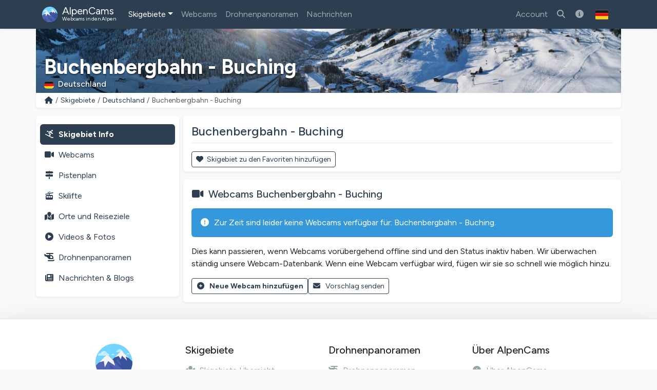

--- FILE ---
content_type: text/html; charset=utf-8
request_url: https://alpencams.de/skigebiete/1/deutschland/185/buchenbergbahn-buching
body_size: 10098
content:

<!doctype html>
<html lang="de" dir="ltr">
<head>
    <meta charset="utf-8">
    <meta name="viewport" content="width=device-width, initial-scale=1">
    <title>Buchenbergbahn - Buching | Skigebiet Info</title>
    <meta name="description" content="Buchenbergbahn - Buching (Deutschland): Skipisten, Webcams, Pistenpläne/Lifte &amp; Schneebedingungen!">
    <meta name="author" content="AlpenCams, 2011 - 2026">
    <meta name="robots" content="all">
    <link rel="canonical" href="https://alpencams.de/skigebiete/1/deutschland/185/buchenbergbahn-buching">
    <!-- Languages -->
        <link rel="alternate" hreflang="en" href="https://alpencams.com/skiresorts/1/germany/185/buchenbergbahn-buching">    <link rel="alternate" hreflang="nl" href="https://alpencams.nl/skigebieden/1/duitsland/185/buchenbergbahn-buching">    <link rel="alternate" hreflang="de" href="https://alpencams.de/skigebiete/1/deutschland/185/buchenbergbahn-buching">    <link rel="alternate" hreflang="de-AT" href="https://alpencams.at/skigebiete/1/deutschland/185/buchenbergbahn-buching">    <link rel="alternate" hreflang="de-CH" href="https://alpencams.ch/skigebiete/1/deutschland/185/buchenbergbahn-buching">    <link rel="alternate" hreflang="fr" href="https://alpencams.fr/domaines-skiables/1/allemagne/185/buchenbergbahn-buching">    <link rel="alternate" hreflang="it" href="https://alpencams.it/aree-sciistiche/1/germania/185/buchenbergbahn-buching">    <link rel="alternate" hreflang="x-default" href="https://alpencams.com/skiresorts/1/germany/185/buchenbergbahn-buching">
        <!-- Preconnect -->
    <link rel="preconnect" href="https://cdn.alpencams.net">
    <link rel="preconnect" href="https://analytics.alpencams.net">

    <!-- Fonts -->
        
    <style >/* latin-ext */
@font-face {
  font-family: 'Figtree';
  font-style: italic;
  font-weight: 300 900;
  font-display: swap;
  src: url(/fonts/3d643187c5/sfigtreev6-xmu-huzqdcfdgfmm4gnaa5o7cqcs8-2.woff2) format('woff2');
  unicode-range: U+0100-02BA, U+02BD-02C5, U+02C7-02CC, U+02CE-02D7, U+02DD-02FF, U+0304, U+0308, U+0329, U+1D00-1DBF, U+1E00-1E9F, U+1EF2-1EFF, U+2020, U+20A0-20AB, U+20AD-20C0, U+2113, U+2C60-2C7F, U+A720-A7FF;
}
/* latin */
@font-face {
  font-family: 'Figtree';
  font-style: italic;
  font-weight: 300 900;
  font-display: swap;
  src: url(/fonts/3d643187c5/sfigtreev6-xmu-huzqdcfdgfmm4gnd65o7cqcsw.woff2) format('woff2');
  unicode-range: U+0000-00FF, U+0131, U+0152-0153, U+02BB-02BC, U+02C6, U+02DA, U+02DC, U+0304, U+0308, U+0329, U+2000-206F, U+20AC, U+2122, U+2191, U+2193, U+2212, U+2215, U+FEFF, U+FFFD;
}
/* latin-ext */
@font-face {
  font-family: 'Figtree';
  font-style: normal;
  font-weight: 300 900;
  font-display: swap;
  src: url(/fonts/3d643187c5/sfigtreev6-xms-huzqdcfdgfmm4q9darvziissg.woff2) format('woff2');
  unicode-range: U+0100-02BA, U+02BD-02C5, U+02C7-02CC, U+02CE-02D7, U+02DD-02FF, U+0304, U+0308, U+0329, U+1D00-1DBF, U+1E00-1E9F, U+1EF2-1EFF, U+2020, U+20A0-20AB, U+20AD-20C0, U+2113, U+2C60-2C7F, U+A720-A7FF;
}
/* latin */
@font-face {
  font-family: 'Figtree';
  font-style: normal;
  font-weight: 300 900;
  font-display: swap;
  src: url(/fonts/3d643187c5/sfigtreev6-xms-huzqdcfdgfmm4s9darvzig.woff2) format('woff2');
  unicode-range: U+0000-00FF, U+0131, U+0152-0153, U+02BB-02BC, U+02C6, U+02DA, U+02DC, U+0304, U+0308, U+0329, U+2000-206F, U+20AC, U+2122, U+2191, U+2193, U+2212, U+2215, U+FEFF, U+FFFD;
}
</style>
    <!-- Assets -->
    <link rel="preload" as="style" href="https://alpencams.de/build/assets/alpencams-DO4gFYUm.css" /><link rel="modulepreload" as="script" href="https://alpencams.de/build/assets/alpencams-B4xgO9Vp.js" /><link rel="stylesheet" href="https://alpencams.de/build/assets/alpencams-DO4gFYUm.css" data-navigate-track="reload" /><script type="module" src="https://alpencams.de/build/assets/alpencams-B4xgO9Vp.js" data-navigate-track="reload"></script>
    
    <link rel="stylesheet" href="https://alpencams.de/fonts/weather-icons/css/weather-icons.min.css?v=133722122021"
          media="print" onload="this.media='all'; this.onload=null;">
    
    <!-- Theme / Favicon -->
    <link rel="apple-touch-icon" sizes="180x180" href="https://alpencams.de/apple-touch-icon.png?v=1337">
    <link rel="icon" type="image/png" sizes="32x32" href="https://alpencams.de/favicon-32x32.png?v=1337">
    <link rel="icon" type="image/png" sizes="16x16" href="https://alpencams.de/favicon-16x16.png?v=1337">
    <link rel="manifest" href="https://alpencams.de/site.webmanifest?v=1337">
    <link rel="shortcut icon" href="https://alpencams.de/favicon.ico?v=1337">
    <meta name="apple-mobile-web-app-title" content="AlpenCams">
    <meta name="application-name" content="AlpenCams">
    <meta name="msapplication-TileColor" content="#2d89ef">
    <meta name="theme-color" content="#2c3e50">
    <!-- Verification -->
    <meta name="msvalidate.01" content="8FD3195D9D0DDA5FCDF804632B41970F">
    <meta name="google-site-verification" content="jdf-SP-F1uXFDiQ5OwhHJKlB4ZgmPAkIDVt1T5Rj_jQ">
    <!-- Open Graph -->
    <meta property="og:title" content="Buchenbergbahn - Buching | Skigebiet Info">
    <meta property="og:description" content="Buchenbergbahn - Buching (Deutschland): Skipisten, Webcams, Pistenpläne/Lifte &amp; Schneebedingungen!">
    <meta property="og:site_name" content="AlpenCams">
    <meta property="og:locale" content="de">
    <meta property="og:type" content="website">
    <meta property="og:url" content="https://alpencams.de/skigebiete/1/deutschland/185/buchenbergbahn-buching">
    <meta property="og:image" content="https://alpencams.de/images/og_sharing_default.jpg">
    <meta property="og:image:width" content="1200">
    <meta property="og:image:height" content="630">
    <meta property="og:image:alt" content="Buchenbergbahn - Buching | Skigebiet Info">
    <meta name="twitter:card" content="summary_large_image">
    <meta name="twitter:site" content="@alpencams">
    <meta name="twitter:creator" content="@alpencams">

    
    <!-- Matomo -->
<script type="text/javascript">
    var _paq = _paq || [];
        _paq.push(["setDocumentTitle", document.domain + "/" + document.title]);
    _paq.push(["setDomains", ["*.alpencams.com","*.alpencams.at","*.alpencams.ch","*.alpencams.de","*.alpencams.fr","*.alpencams.nl","*.alpencams.it"]]);
    _paq.push(["enableCrossDomainLinking"]);
    _paq.push(['enableHeartBeatTimer']);
        _paq.push(['trackPageView']);
        _paq.push(['enableLinkTracking']);
    (function() {
        var u="https://analytics.alpencams.net/";
        _paq.push(['setTrackerUrl', u+'matomo.php']);
        _paq.push(['setSiteId', '1']);
        _paq.push(['setSecureCookie', true]);
        var d=document, g=d.createElement('script'), s=d.getElementsByTagName('script')[0];
        g.type='text/javascript'; g.async=true; g.defer=true; g.src=u+'matomo.js'; s.parentNode.insertBefore(g,s);
    })();
    </script>
<!-- End Matomo Code -->
    
    
    <!-- Livewire Styles --><style >[wire\:loading][wire\:loading], [wire\:loading\.delay][wire\:loading\.delay], [wire\:loading\.inline-block][wire\:loading\.inline-block], [wire\:loading\.inline][wire\:loading\.inline], [wire\:loading\.block][wire\:loading\.block], [wire\:loading\.flex][wire\:loading\.flex], [wire\:loading\.table][wire\:loading\.table], [wire\:loading\.grid][wire\:loading\.grid], [wire\:loading\.inline-flex][wire\:loading\.inline-flex] {display: none;}[wire\:loading\.delay\.none][wire\:loading\.delay\.none], [wire\:loading\.delay\.shortest][wire\:loading\.delay\.shortest], [wire\:loading\.delay\.shorter][wire\:loading\.delay\.shorter], [wire\:loading\.delay\.short][wire\:loading\.delay\.short], [wire\:loading\.delay\.default][wire\:loading\.delay\.default], [wire\:loading\.delay\.long][wire\:loading\.delay\.long], [wire\:loading\.delay\.longer][wire\:loading\.delay\.longer], [wire\:loading\.delay\.longest][wire\:loading\.delay\.longest] {display: none;}[wire\:offline][wire\:offline] {display: none;}[wire\:dirty]:not(textarea):not(input):not(select) {display: none;}:root {--livewire-progress-bar-color: #2299dd;}[x-cloak] {display: none !important;}[wire\:cloak] {display: none !important;}dialog#livewire-error::backdrop {background-color: rgba(0, 0, 0, .6);}</style>
</head>
<body class="bg-light">

<header>

    <!-- Change Language Modal -->
<div class="modal fade" id="languageSelection" tabindex="-1">
    <div class="modal-dialog modal-dialog-centered modal-lg">
        <div class="modal-content">
            <div class="modal-header">
                <h5 class="modal-title text-primary">Sprache und Region ändern</h5>
                <button type="button" class="btn-close" data-bs-dismiss="modal"></button>
            </div>
            <div class="modal-body">
                <p>Wählen Sie Ihre Sprache / Region für das beste Erlebnis auf der Website.</p>
                <div class="list-group">
                    <!-- Change Language: NL -->
                    <a href="https://alpencams.nl/skigebieden/1/duitsland/185/buchenbergbahn-buching" class="list-group-item list-group-item-action" title="Nederlands">
                        <img src="https://alpencams.de/images/flags/nl.svg" width="21" height="15" class="rounded me-2" alt="Nederlands" title="Nederlands">Nederlands
                    </a>
                    <!-- Change Language: DE (DE) -->
                    <a href="https://alpencams.de/skigebiete/1/deutschland/185/buchenbergbahn-buching" class="list-group-item list-group-item-action active" title="Deutsch - Deutschland">
                        <img src="https://alpencams.de/images/flags/de.svg" width="21" height="15" class="rounded me-2" alt="Deutsch - Deutschland" title="Deutsch - Deutschland">Deutsch - Deutschland
                    </a>
                    <!-- Change Language: DE (AT) -->
                    <a href="https://alpencams.at/skigebiete/1/deutschland/185/buchenbergbahn-buching" class="list-group-item list-group-item-action" title="Deutsch - Österreich">
                        <img src="https://alpencams.de/images/flags/at.svg" width="21" height="15" class="rounded me-2" alt="Deutsch - Österreich" title="Deutsch - Österreich">Deutsch - Österreich
                    </a>
                    <!-- Change Language: DE (CH) -->
                    <a href="https://alpencams.ch/skigebiete/1/deutschland/185/buchenbergbahn-buching" class="list-group-item list-group-item-action" title="Deutsch - Schweiz">
                        <img src="https://alpencams.de/images/flags/ch.svg" width="21" height="15" class="rounded me-2" alt="Deutsch - Schweiz" title="Deutsch - Schweiz">Deutsch - Schweiz
                    </a>
                    <!-- Change Language: EN -->
                    <a href="https://alpencams.com/skiresorts/1/germany/185/buchenbergbahn-buching" class="list-group-item list-group-item-action" title="English">
                        <img src="https://alpencams.de/images/flags/en.svg" width="21" height="15" class="rounded me-2" alt="English" title="English">English
                    </a>
                    <!-- Change Language: FR -->
                    <a href="https://alpencams.fr/domaines-skiables/1/allemagne/185/buchenbergbahn-buching" class="list-group-item list-group-item-action" title="Français">
                        <img src="https://alpencams.de/images/flags/fr.svg" width="21" height="15" class="rounded me-2" alt="Français" title="Français">Français
                    </a>
                    <!-- Change Language: IT -->
                    <a href="https://alpencams.it/aree-sciistiche/1/germania/185/buchenbergbahn-buching" class="list-group-item list-group-item-action" title="Italiano">
                        <img src="https://alpencams.de/images/flags/it.svg" width="21" height="15" class="rounded me-2" alt="Italiano" title="Italiano">Italiano
                    </a>
                </div>
            </div>
            <div class="modal-footer">
                <button type="button" class="btn btn-sm btn-outline-primary" data-bs-dismiss="modal"><i class="fas fa-fw fa-times-circle me-2"></i>Schließen</button>
            </div>
        </div>
    </div>
</div>
    <!-- Navbar Main -->
    <nav class="navbar navbar-expand-xl navbar-dark shadow-sm bg-primary">
        <div class="container">
            <!-- Navbar App Logo -->
            <a class="navbar-brand" href="https://alpencams.de">
                <img src="https://alpencams.de/images/alpencams_logo.svg" width="30" height="30" class="d-inline-block align-top me-1" alt="AlpenCams Logo" title="AlpenCams Logo">
                <span class="d-inline-block align-bottom">AlpenCams<br /><small>Webcams in den Alpen</small></span>
            </a>

            <div class="d-flex justify-content-end">
                <a href="https://alpencams.de/suche-webcams-skigebiete" title="Suchen" class="navbar-toggler px-2 py-2 border-0"><i class="fas fa-fw fa-search"></i></a>
                                <a href="https://alpencams.de/login" title="Favoriten" class="navbar-toggler px-2 py-2 border-0"><i class="fas fa-fw fa-heart"></i></a>
                <a href="https://alpencams.de/login" title="Besuchte Skigebiete" class="navbar-toggler px-2 py-2 border-0"><i class="fas fa-fw fa-user-circle"></i></a>
                                                <button class="navbar-toggler px-2 py-2 border-0" type="button" title="Menü anzeigen" data-bs-toggle="offcanvas" data-bs-target="#navbarOffcanvas" aria-controls="navbarOffcanvas" aria-expanded="false" aria-label="Menü anzeigen" onclick="_paq.push(['trackEvent', 'Menu', 'Offcanvas', 'Open']);">
                    <i class="fas fa-fw fa-bars" aria-hidden="true"></i>
                </button>
            </div>
            <!-- Navbar Content -->
            <div class="offcanvas offcanvas-end bg-primary" tabindex="-1" id="navbarOffcanvas">
                <div class="offcanvas-header">
                    <h5 class="text-white mb-0">Hauptmenü</h5>
                    <button type="button" class="btn-close btn-close-white text-reset opacity-100" data-bs-dismiss="offcanvas" aria-label="Schließen" onclick="_paq.push(['trackEvent', 'Menu', 'Offcanvas', 'Close']);"></button>
                </div>
                <div class="offcanvas-body pt-0">
                    <!-- Search (only mobile) -->
                    <form class="d-block mt-1 mb-3 d-xl-none" method="get" action="https://alpencams.de/suche-webcams-skigebiete/all/ergebnisse">
                        <div class="input-group">
                            <input class="form-control" name="search_keywords" id="search_keywords" type="text" value="" placeholder="Suche nach Skigebieten &amp; Webcams" required>
                            <button type="submit" class="btn btn-outline-light">
                                <i class="fas fa-fw fa-search"></i>
                            </button>
                        </div>
                    </form>
                    <!-- Menu -->
                    <!-- Navbar Left -->
                    <ul class="navbar-nav me-auto">
                        <!-- Skiresorts & Countries (Dropdown) -->
                        <li class="nav-item dropdown active">
                            <a href="#" id="navbarDropdownSkiresorts" class="nav-link dropdown-toggle" title="Skigebiete" data-bs-toggle="dropdown" aria-expanded="false"><i class="fas fa-fw fa-skiing d-xl-none me-2"></i>Skigebiete</a>
                            <ul class="dropdown-menu shadow-lg" aria-labelledby="navbarDropdownSkiresorts">
                                <li><a href="https://alpencams.de/skigebiete" class="dropdown-item" title="Skigebiete Übersicht"><i class="fas fa-fw fa-map-marked me-2"></i>Skigebiete Übersicht</a></li>
                                <li><a href="https://alpencams.de/skigebiete/karte" class="dropdown-item mb-xl-3" title="Karte"><i class="fas fa-fw fa-map-marker-alt me-2"></i>Karte</a></li>
                                <li><a href="https://alpencams.de/skigebiete/1/deutschland" class="dropdown-item active" title="Skigebiete Deutschland"><img src="https://alpencams.de/images/flags/de.svg" width="21" height="15" class="me-2 rounded" title="Deutschland" alt="Deutschland">Skigebiete Deutschland</a></li>
                                <li><a href="https://alpencams.de/skigebiete/2/osterreich" class="dropdown-item" title="Skigebiete Österreich"><img src="https://alpencams.de/images/flags/at.svg" width="21" height="15" class="me-2 rounded" title="Österreich" alt="Österreich">Skigebiete Österreich</a></li>
                                <li><a href="https://alpencams.de/skigebiete/3/frankreich" class="dropdown-item" title="Skigebiete Frankreich"><img src="https://alpencams.de/images/flags/fr.svg" width="21" height="15" class="me-2 rounded" title="Frankreich" alt="Frankreich">Skigebiete Frankreich</a></li>
                                <li><a href="https://alpencams.de/skigebiete/4/schweiz" class="dropdown-item" title="Skigebiete Schweiz"><img src="https://alpencams.de/images/flags/ch.svg" width="21" height="15" class="me-2 rounded" title="Schweiz" alt="Schweiz">Skigebiete Schweiz</a></li>
                                <li><a href="https://alpencams.de/skigebiete/5/italien" class="dropdown-item" title="Skigebiete Italien"><img src="https://alpencams.de/images/flags/it.svg" width="21" height="15" class="me-2 rounded" title="Italien" alt="Italien">Skigebiete Italien</a></li>
                                <li><a href="https://alpencams.de/skigebiete/6/liechtenstein" class="dropdown-item" title="Skigebiete Liechtenstein"><img src="https://alpencams.de/images/flags/li.svg" width="21" height="15" class="me-2 rounded" title="Liechtenstein" alt="Liechtenstein">Skigebiete Liechtenstein</a></li>
                                <li><a href="https://alpencams.de/skigebiete/7/slowenien" class="dropdown-item" title="Skigebiete Slowenien"><img src="https://alpencams.de/images/flags/si.svg" width="21" height="15" class="me-2 rounded" title="Slowenien" alt="Slowenien">Skigebiete Slowenien</a></li>
                            </ul>
                        </li>
                        <!-- Webcams (Dropdown) -->
                        <li class="nav-item">
                            <a href="https://alpencams.de/webcams" class="nav-link" title="Webcams" aria-expanded="false"><i class="fas fa-fw fa-video-camera d-xl-none me-2"></i>Webcams</a>
                        </li>
                        <!-- Drone Panoramas -->
                        <li class="nav-item">
                            <a href="https://alpencams.de/interaktive-drohnen-panoramen" class="nav-link" title="Drohnenpanoramen"><i class="fas fa-fw fa-helicopter d-xl-none me-2"></i>Drohnenpanoramen</a>
                        </li>












                        <!-- News & Blogs -->
                        <li class="nav-item">
                            <a href="https://alpencams.de/nachrichten" class="nav-link" title="Nachrichten"><i class="fas fa-fw fa-newspaper d-xl-none me-2"></i>Nachrichten</a>
                        </li>
                        <!-- About AlpenCams -->
                        <li class="nav-item d-xl-none">
                            <a href="https://alpencams.de/informationen-zu-alpencams" class="nav-link" title="Über AlpenCams"><i class="fas fa-fw fa-info-circle d-xl-none me-2"></i>Über AlpenCams</a>
                        </li>
                    </ul>

                    <!-- Navbar Right -->
                    <ul class="navbar-nav ml-xl-auto">

                        
                        <li class="nav-item">
                            <a href="https://alpencams.de/login" class="nav-link" title="Account"><i class="fas fa-fw fa-user d-xl-none me-2"></i>Account</a>
                        </li>

                                                
                        <li class="nav-item d-none d-xl-block">
                            <a href="https://alpencams.de/suche-webcams-skigebiete" class="nav-link" title="Suche nach Skigebieten &amp; Webcams"><i class="fas fa-fw fa-search"></i></a>
                        </li>

                        <!-- About AlpenCams -->
                        <li class="nav-item d-none d-xl-block">
                            <a href="https://alpencams.de/informationen-zu-alpencams" class="nav-link" title="Über AlpenCams"><i class="fas fa-fw fa-info-circle"></i></a>
                        </li>

                        <!-- Language Selection -->
                        <li class="nav-item">
                            <button type="button" class="btn d-none d-xl-block" id="languageDropdown" role="button" data-bs-toggle="modal" data-bs-target="#languageSelection">
                                <img src="https://alpencams.de/images/flags/de.svg" class="rounded" width="25" height="25" alt="Deutsch - Deutschland" title="Deutsch - Deutschland">
                            </button>
                        </li>
                    </ul>

                </div>
                <div class="d-grid px-3 mt-2 mb-2 d-block d-xl-none">
                    <!-- Socials & Language -->
                    <div class="d-flex gap-4 px-2 d-xl-none">
                        <!-- YouTube -->
                        <a href="https://www.youtube.com/@alpencams/videos" target="_blank" title="AlpenCams YouTube" rel="noreferrer noopener" onclick="_paq.push(['trackEvent', 'Social', 'Open Social Channel', 'YouTube']);">
                            <img src="https://alpencams.de/images/youtube.svg" loading="lazy" width="20" height="20" title="AlpenCams YouTube" alt="AlpenCams YouTube">
                        </a>
                        <!-- Bluesky -->
                        <a href="https://bsky.app/profile/alpencams.com" target="_blank" title="AlpenCams Bluesky" rel="noreferrer noopener" onclick="_paq.push(['trackEvent', 'Social', 'Open Social Channel', 'Bluesky']);">
                            <img src="https://alpencams.de/images/bluesky.svg" loading="lazy" width="20" height="20" title="AlpenCams Bluesky" alt="AlpenCams Bluesky">
                        </a>
                        <!-- Instagram -->
                        <a href="https://instagram.com/alpencams" target="_blank" title="AlpenCams Instagram" rel="noreferrer noopener" onclick="_paq.push(['trackEvent', 'Social', 'Open Social Channel', 'Instagram']);">
                            <img src="https://alpencams.de/images/instagram.svg" loading="lazy" width="20" height="20" title="AlpenCams Instagram" alt="AlpenCams Instagram">
                        </a>
                        <!-- Facebook -->
                        <a href="https://facebook.com/alpencams" target="_blank" title="AlpenCams Facebook" rel="noreferrer noopener" onclick="_paq.push(['trackEvent', 'Social', 'Open Social Channel', 'Facebook']);">
                            <img src="https://alpencams.de/images/facebook.svg" loading="lazy" width="20" height="20" title="AlpenCams Facebook" alt="AlpenCams Facebook">
                        </a>
                        <!-- WhatsApp -->
                        <a href="https://wa.me/31622611239?text=AlpenCams:%20" target="_blank" title="AlpenCams WhatsApp" rel="noreferrer noopener" onclick="_paq.push(['trackEvent', 'Contact', 'WhatsApp', 'Header']);">
                            <img src="https://alpencams.de/images/whatsapp.svg" loading="lazy" width="20" height="20" title="AlpenCams WhatsApp" alt="AlpenCams WhatsApp">
                        </a>

                        <!-- Select Language -->
                        <a href="#" class="ms-auto" id="languageDropdown" data-bs-toggle="modal" data-bs-target="#languageSelection">
                            <img src="https://alpencams.de/images/flags/de.svg" class="rounded" width="25" height="25" alt="Deutsch - Deutschland" title="Deutsch - Deutschland">
                        </a>
                    </div>
                    <button type="button" class="btn btn-outline-light mt-3" data-bs-dismiss="offcanvas" aria-label="Menü schließen" onclick="_paq.push(['trackEvent', 'Menu', 'Offcanvas', 'Close']);"><i class="fas fa-fw fa-close me-2"></i>Menü schließen</button>
                </div>
            </div>
        </div>
    </nav>
</header>
<div class="container g-0">
        <div class="card border-0 text-white mb-0">
    <div class="lazyload-image-wrapper">
        <!-- > md - rounded -->
        <img data-src="https://cdn.alpencams.net/resorts/zillertal-arena-674caca8808bb.jpeg" class="lazyload_image rounded-0 d-none d-md-block w-100" height="125" alt="Buchenbergbahn - Buching" title="Buchenbergbahn - Buching">
        <!-- < md -->
        <img data-src="https://cdn.alpencams.net/resorts/zillertal-arena-674caca8808bb.jpeg" class="lazyload_image rounded-0 d-block d-md-none w-100" height="80" alt="Buchenbergbahn - Buching" title="Buchenbergbahn - Buching">
    </div>
    <!-- Skiresort and Country overlay -->
    <div class="card-img-overlay card-img-cover-gradient h-100 d-flex flex-column justify-content-end pb-0">
        <div class="card-text card-text-shadow border-0 pt-1 pb-1">
            <p class="h4 text-white fw-bold mb-0 pt-1 pb-0 d-block d-md-none text-truncate">Buchenbergbahn - Buching</p>
            <p class="h1 text-white fw-bold mb-0 pt-1 pb-0 d-none d-md-block text-truncate">Buchenbergbahn - Buching</p>
            <p class="text-white h6 mb-1">
                                <img src="https://alpencams.de/images/flags/de.svg" title="Deutschland" alt="Deutschland" width="19" height="15" class="rounded me-2">Deutschland
                            </p>
        </div>
    </div>
</div>
    <!-- Breadcrumbs -->
    <div class="card shadow-sm border-0 rounded-0 rounded-bottom mb-2 mb-lg-3">
        <div class="card-body py-1">
            <nav aria-label="breadcrumb">
                <ol class="breadcrumb m-0 p-0">
                    <li class="breadcrumb-item small"><a href="https://alpencams.de" title="Home">
                            <i class="fas fa-fw fa-home"></i>
                        </a>
                    </li>
                    <li class="breadcrumb-item small d-block d-md-none">...</li>
                    <li class="breadcrumb-item small d-none d-md-block">
                        <a href="https://alpencams.de/skigebiete"
                                                         title="Skigebiete"
                                                         class="text-decoration-none">Skigebiete
                        </a>
                    </li>
                    <li class="breadcrumb-item small">
                        <a href="https://alpencams.de/skigebiete/1/deutschland"
                                title="Skigebiete Deutschland"
                                class="text-decoration-none">Deutschland
                        </a>
                    </li>
                    <li class="breadcrumb-item active small" aria-current="page">Buchenbergbahn - Buching</li>
                </ol>
            </nav>
        </div>
    </div>
    </div>

<main class="container px-lg-0 mb-3">
    
    
    <!-- Skiresort Buchenbergbahn - Buching: Details -->
    <script type="application/ld+json">
    {
      "@context": "https://schema.org",
      "@type": "BreadcrumbList",
      "itemListElement":
      [
          {
            "@type": "ListItem",
            "position": 1,
            "item": {
                "@id": "https://alpencams.de/skigebiete",
                "name": "Skigebiete"
            }
          },
          {
            "@type": "ListItem",
            "position": 2,
            "item": {
                "@id": "https://alpencams.de/skigebiete/1/deutschland",
                "name": "Skigebiete Deutschland"
            }
          },
          {
            "@type": "ListItem",
            "position": 3,

            "item": {
                "@id": "https://alpencams.de/skigebiete/1/deutschland/185/buchenbergbahn-buching",
                "name": "Buchenbergbahn - Buching"
            }
          }
      ]
    }
    </script>

    
    <!-- Submenu < lg -->
<div class="card shadow-sm border-0 rounded mb-2 d-block d-lg-none sticky-top">
    <div class="card-body py-1 px-1">
        <nav class="nav nav-pills nav-fill text-center">
            <a href="https://alpencams.de/skigebiete/1/deutschland/185/buchenbergbahn-buching" class="nav-link px-1 pt-1 pb-0 text-primary fw-bold" title="Skigebiet"><i class="fas fa-fw fa-skiing d-block mx-auto mb-1"></i>Skigebiet</a>
            <a href="https://alpencams.de/skigebiete/1/deutschland/185/buchenbergbahn-buching/webcams" class="nav-link px-1 pt-1 pb-0" title="Webcams">
                <span class="position-relative d-block mx-auto mb-1">
                    <i class="fas fa-fw fa-video-camera d-block mx-auto pe-4"></i>
                                    </span>
                Webcams
            </a>
                        <a href="#resortTopMenuPistesCollapse" title="Pisten/Skilifte Buchenbergbahn - Buching" data-bs-toggle="collapse" class="nav-link px-1 pt-1 pb-0" role="button" aria-expanded="false" aria-controls="resortTopMenuPistesCollapse" onclick="_paq.push(['trackEvent', 'Skiresort', 'MenuPistesCollapse', 'Toggle', 185]);">
                <span class="position-relative d-block mx-auto mb-1">
                    <i class="fas fa-fw fa-cable-car d-block mx-auto"></i>
                                    </span>
                Pisten/Skilifte
            </a>
                        <a href="#resortTopMenuCollapse" title="Mehr" data-bs-toggle="collapse" class="nav-link px-1 pt-1 pb-0" role="button" aria-expanded="false" aria-controls="resortTopMenuCollapse" onclick="_paq.push(['trackEvent', 'Skiresort', 'MenuMoreCollapse', 'Toggle', 185]);">
                <i class="fas fa-fw fa-ellipsis-v d-block mx-auto mb-1"></i>Mehr
            </a>
        </nav>

                <div class="collapse" id="resortTopMenuPistesCollapse">
            <nav class="nav flex-column py-2">
                <div class="ms-2 border-start ps-2">
                    <a href="https://alpencams.de/skigebiete/1/deutschland/185/buchenbergbahn-buching/pistenplaene-panoramakarte" class="nav-link mt-lg-3 p-2" title="Pistenpläne Buchenbergbahn - Buching"><i class="fas fa-fw fa-map-signs me-2"></i>Pistenpläne</a>
                    <a href="https://alpencams.de/skigebiete/1/deutschland/185/buchenbergbahn-buching/skilifte" class="nav-link p-2" title="Skilifte Buchenbergbahn - Buching"><i class="fas fa-fw fa-cable-car me-2"></i>Skilifte</a>
                </div>
            </nav>
        </div>
        
        <div class="collapse" id="resortTopMenuCollapse">
            <nav class="nav flex-column py-2">
                <div class="ms-2 border-start ps-2">
                    <a href="https://alpencams.de/skigebiete/1/deutschland/185/buchenbergbahn-buching/dorfer-reiseziele" class="nav-link p-2" title="Orte und Reiseziele Buchenbergbahn - Buching"><i class="fas fa-fw fa-map-marked me-2"></i>Orte und Reiseziele</a>
                                        <a href="https://alpencams.de/skigebiete/1/deutschland/185/buchenbergbahn-buching/videos-photos" class="nav-link p-2" title="Videos &amp; Fotos Buchenbergbahn - Buching"><i class="fas fa-fw fa-play-circle me-2"></i>Videos &amp; Fotos</a>
                    <a href="https://alpencams.de/skigebiete/1/deutschland/185/buchenbergbahn-buching/interaktive-drohnen-panoramen" class="nav-link p-2" title="Drohnenpanoramen Buchenbergbahn - Buching"><i class="fas fa-fw fa-helicopter me-2"></i>Drohnenpanoramen</a>
                    <a href="https://alpencams.de/skigebiete/1/deutschland/185/buchenbergbahn-buching/nachrichten-blogs" class="nav-link p-2" title="Nachrichten &amp; Blogs Buchenbergbahn - Buching"><i class="fas fa-fw fa-newspaper me-2"></i>Nachrichten &amp; Blogs</a>
                </div>
            </nav>
        </div>
    </div>
</div>
    <!-- Page container -->
    <div class="row g-0 g-lg-2">

        <!-- Skiresort submenu -->
        <div class="col-12 col-lg-3">
            <!-- Submenu > lg -->
<div class="card shadow-sm border-0 d-none d-lg-block sticky-lg-top sticky-top-z-index">
    <div class="card-body pt-3 px-2">

        
        <!-- Submenu: Skiresort -->
        <nav class="nav nav-pills flex-column ml-0 pl-0">
            <a href="https://alpencams.de/skigebiete/1/deutschland/185/buchenbergbahn-buching" class="nav-link active fw-bold p-2" title="Skigebiet Info Buchenbergbahn - Buching"><i class="fas fa-fw fa-skiing me-2"></i>Skigebiet Info</a>
            <a href="https://alpencams.de/skigebiete/1/deutschland/185/buchenbergbahn-buching/webcams" class="nav-link p-2" title="Webcams Buchenbergbahn - Buching"><i class="fas fa-fw fa-video-camera me-2"></i>Webcams</a>
                        <a href="https://alpencams.de/skigebiete/1/deutschland/185/buchenbergbahn-buching/pistenplaene-panoramakarte" class="nav-link p-2" title="Pistenplan Buchenbergbahn - Buching"><i class="fas fa-fw fa-map-signs me-2"></i>Pistenplan</a>
            <a href="https://alpencams.de/skigebiete/1/deutschland/185/buchenbergbahn-buching/skilifte" class="nav-link p-2" title="Skilifte Buchenbergbahn - Buching"><i class="fas fa-fw fa-cable-car me-2"></i>Skilifte</a>
                        <a href="https://alpencams.de/skigebiete/1/deutschland/185/buchenbergbahn-buching/dorfer-reiseziele" class="nav-link p-2" title="Orte und Reiseziele Buchenbergbahn - Buching"><i class="fas fa-fw fa-map-marked me-2"></i>Orte und Reiseziele</a>
                        <a href="https://alpencams.de/skigebiete/1/deutschland/185/buchenbergbahn-buching/videos-photos" class="nav-link p-2" title="Videos &amp; Fotos Buchenbergbahn - Buching"><i class="fas fa-fw fa-play-circle me-2"></i>Videos &amp; Fotos</a>
            <a href="https://alpencams.de/skigebiete/1/deutschland/185/buchenbergbahn-buching/interaktive-drohnen-panoramen" class="nav-link p-2" title="Drohnenpanoramen Buchenbergbahn - Buching"><i class="fas fa-fw fa-helicopter me-2"></i>Drohnenpanoramen</a>
            <a href="https://alpencams.de/skigebiete/1/deutschland/185/buchenbergbahn-buching/nachrichten-blogs" class="nav-link p-2" title="Nachrichten &amp; Blogs Buchenbergbahn - Buching"><i class="fas fa-fw fa-newspaper me-2"></i>Nachrichten &amp; Blogs</a>
        </nav>
    </div>
</div>
        </div>

        <div class="col-12 col-lg-9">

            <div class="card shadow-sm border-0 mb-2 mb-lg-3">
                <div class="card-body pb-0">
                    <h1 class="card-title h4 text-primary">Buchenbergbahn - Buching</h1>
                                                                                <hr class="text-secondary mt-2 mb-0">
                </div>
                <div class="card-body mb-0 pb-0 lightbox-gallery">
                                        
                    <div wire:snapshot="{&quot;data&quot;:{&quot;favoriteResortId&quot;:185,&quot;favoriteResortName&quot;:&quot;Buchenbergbahn - Buching&quot;,&quot;isFavorite&quot;:false},&quot;memo&quot;:{&quot;id&quot;:&quot;QbxQ1tLdvecxkT0IWVb8&quot;,&quot;name&quot;:&quot;resort.favorite-button&quot;,&quot;path&quot;:&quot;skigebiete\/1\/deutschland\/185\/buchenbergbahn-buching&quot;,&quot;method&quot;:&quot;GET&quot;,&quot;release&quot;:&quot;a-a-a&quot;,&quot;children&quot;:[],&quot;scripts&quot;:[],&quot;assets&quot;:[],&quot;errors&quot;:[],&quot;locale&quot;:&quot;de&quot;},&quot;checksum&quot;:&quot;a9727d1067ff63e80e125285694d5483cb05c5a3f76eae26ce89a1a610201263&quot;}" wire:effects="[]" wire:id="QbxQ1tLdvecxkT0IWVb8" class="mb-2">
    <!--[if BLOCK]><![endif]-->        <a href="https://alpencams.de/login" class="btn btn-sm btn-outline-primary">
            <i class="fas fa-heart me-1"></i>
            Skigebiet zu den Favoriten hinzufügen
        </a>
    <!--[if ENDBLOCK]><![endif]--></div>

                </div>
            </div>

            <!-- Buchenbergbahn - Buching Cities -->
            
            <!-- Webcams -->
            <div class="card shadow-sm border-0 mb-2 mb-lg-3">
                <div class="card-body">
                    <h2 class="card-title h5 text-primary mb-0 mb-md-0">
                        <i class="fas fa-fw fa-video-camera me-2"></i><a
                                href="https://alpencams.de/skigebiete/1/deutschland/185/buchenbergbahn-buching/webcams"
                                title="Webcams Buchenbergbahn - Buching"
                                class="text-decoration-none">Webcams Buchenbergbahn - Buching</a>
                    </h2>
                </div>

                                    <div class="card-body pt-0">
                        <div class="alert alert-info">
    <i class="fas fa-fw fa-exclamation-circle me-2"></i>Zur Zeit sind leider keine Webcams verfügbar für: Buchenbergbahn - Buching.
</div>
<p class="card-text">
    Dies kann passieren, wenn Webcams vorübergehend offline sind und den Status inaktiv haben. Wir überwachen ständig unsere Webcam-Datenbank. Wenn eine Webcam verfügbar wird, fügen wir sie so schnell wie möglich hinzu.
</p>
<nav class="nav gap-2">
    <a href="https://alpencams.de/webcams/submit-webcam?skiresort=buchenbergbahn-buching"
       title="Neue Webcam hinzufügen"
       class="nav-item btn btn-sm btn-outline-primary fw-bold">
        <i class="fas fa-fw fa-plus-circle me-2"></i>Neue Webcam hinzufügen
    </a>
    <a href="https://alpencams.de/informationen-zu-alpencams/kontakt"
       title="Vorschlag senden"
       class="nav-item btn btn-sm btn-outline-primary">
        <i class="fas fa-fw fa-envelope me-2"></i>Vorschlag senden
    </a>
</nav>                    </div>
                            </div>

            
            
        </div>
    </div>

</main>

<footer class="footer mt-auto pt-5 pb-5 bg-white border-top shadow-lg">
    <div class="container">
        <div class="row g-0">
            <div class="col-12 col-xl-3 pr-md-5">
                <!-- Logo & About -->
                <div class="lazyload-image-wrapper">
                    <img data-src="https://alpencams.de/images/alpencams_logo.svg" width="72" height="72" class="lazyload_image mx-auto mb-3" alt="AlpenCams Logo" title="AlpenCams Logo">
                </div>
                <small class="d-block text-secondary text-decoration-none text-center">&copy; AlpenCams</small>
                <small class="d-block mb-3 text-secondary text-decoration-none text-center">2011-2026</small>

                <!-- Language Selection -->
                <a href="#" class="d-flex text-decoration-none text-muted justify-content-center mt-3 mb-3" id="languageDropdown" data-bs-toggle="modal" data-bs-target="#languageSelection">
                    <img src="https://alpencams.de/images/flags/de.svg" class="me-2" width="25" height="25" alt="Deutsch - Deutschland" title="Deutsch - Deutschland">Deutsch - Deutschland
                </a>
                <!-- AlpenCams Socials -->
                <div class="d-flex gap-4 justify-content-center mt-4 mb-4">
                    <!-- YouTube -->
                    <a href="https://www.youtube.com/@alpencams/videos" target="_blank" title="AlpenCams YouTube" rel="noreferrer noopener" onclick="_paq.push(['trackEvent', 'Social', 'Open Social Channel', 'YouTube']);">
                        <img src="https://alpencams.de/images/youtube.svg" loading="lazy" width="20" height="20" title="AlpenCams YouTube" alt="AlpenCams YouTube">
                    </a>
                    <!-- Bluesky -->
                    <a href="https://bsky.app/profile/alpencams.com" target="_blank" title="AlpenCams Bluesky" rel="noreferrer noopener" onclick="_paq.push(['trackEvent', 'Social', 'Open Social Channel', 'Bluesky']);">
                        <img src="https://alpencams.de/images/bluesky.svg" loading="lazy" width="20" height="20" title="AlpenCams Bluesky" alt="AlpenCams Bluesky">
                    </a>
                    <!-- Instagram -->
                    <a href="https://instagram.com/alpencams" target="_blank" title="AlpenCams Instagram" rel="noreferrer noopener" onclick="_paq.push(['trackEvent', 'Social', 'Open Social Channel', 'Instagram']);">
                        <img src="https://alpencams.de/images/instagram.svg" loading="lazy" width="20" height="20" title="AlpenCams Instagram" alt="AlpenCams Instagram">
                    </a>
                    <!-- Facebook -->
                    <a href="https://facebook.com/alpencams" target="_blank" title="AlpenCams Facebook" rel="noreferrer noopener" onclick="_paq.push(['trackEvent', 'Social', 'Open Social Channel', 'Facebook']);">
                        <img src="https://alpencams.de/images/facebook.svg" loading="lazy" width="20" height="20" title="AlpenCams Facebook" alt="AlpenCams Facebook">
                    </a>
                    <!-- WhatsApp -->
                    <a href="https://wa.me/31622611239?text=AlpenCams:%20" target="_blank" title="Senden Sie eine Nachricht über WhatsApp" rel="noreferrer noopener" onclick="_paq.push(['trackEvent', 'Contact', 'WhatsApp', 'Footer']);">
                        <img src="https://alpencams.de/images/whatsapp.svg" loading="lazy" width="20" height="20" title="Senden Sie eine Nachricht über WhatsApp" alt="Senden Sie eine Nachricht über WhatsApp">
                    </a>
                </div>
            </div>
            <!-- Footer menu -->
            <!-- Footer Menu Section 1 -->
            <div class="col-12 col-xl-3 mt-3 mt-xl-0 ml-2 ml-xl-0">
                <!-- Skiresorts -->
                <h5>Skigebiete</h5>
                <ul class="d-grid gap-3 mt-3 list-unstyled text-small">
                    <li><a href="https://alpencams.de/skigebiete" class="text-secondary text-decoration-none" title="Skigebiete"><i class="fas fa-fw fa-map-marked me-2"></i>Skigebiete Übersicht</a></li>
                    <li><a href="https://alpencams.de/skigebiete/karte" class="text-secondary text-decoration-none" title="Karte"><i class="fas fa-fw fa-map-marker-alt me-2"></i>Karte</a></li>
                    <li><a href="https://alpencams.de/skigebiete/1/deutschland" class="text-secondary text-decoration-none" title="Skigebiete Deutschland"><img src="https://alpencams.de/images/flags/de.svg" width="21" height="15" class="me-2 rounded" title="Skigebiete Deutschland" alt="Skigebiete Deutschland">Skigebiete Deutschland</a></li>
                    <li><a href="https://alpencams.de/skigebiete/2/osterreich" class="text-secondary text-decoration-none" title="Skigebiete Österreich"><img src="https://alpencams.de/images/flags/at.svg" width="21" height="15" class="me-2 rounded" title="Skigebiete Österreich" alt="Skigebiete Österreich">Skigebiete Österreich</a></li>
                    <li><a href="https://alpencams.de/skigebiete/3/frankreich" class="text-secondary text-decoration-none" title="Skigebiete Frankreich"><img src="https://alpencams.de/images/flags/fr.svg" width="21" height="15" class="me-2 rounded" title="Skigebiete Frankreich" alt="Skigebiete Frankreich">Skigebiete Frankreich</a></li>
                    <li><a href="https://alpencams.de/skigebiete/4/schweiz" class="text-secondary text-decoration-none" title="Skigebiete Schweiz"><img src="https://alpencams.de/images/flags/ch.svg" width="21" height="15" class="me-2 rounded" title="Skigebiete Schweiz" alt="Skigebiete Schweiz">Skigebiete Schweiz</a></li>
                    <li><a href="https://alpencams.de/skigebiete/5/italien" class="text-secondary text-decoration-none" title="Skigebiete Italien"><img src="https://alpencams.de/images/flags/it.svg" width="21" height="15" class="me-2 rounded" title="Skigebiete Italien" alt="Skigebiete Italien">Skigebiete Italien</a></li>
                    <li><a href="https://alpencams.de/skigebiete/6/liechtenstein" class="text-secondary text-decoration-none" title="Skigebiete Liechtenstein"><img src="https://alpencams.de/images/flags/li.svg" width="21" height="15" class="me-2 rounded" title="Skigebiete Liechtenstein" alt="Skigebiete Liechtenstein">Skigebiete Liechtenstein</a></li>
                    <li><a href="https://alpencams.de/skigebiete/7/slowenien" class="text-secondary text-decoration-none" title="Skigebiete Slowenien"><img src="https://alpencams.de/images/flags/si.svg" width="21" height="15" class="me-2 rounded" title="Skigebiete Slowenien" alt="Skigebiete Slowenien">Skigebiete Slowenien</a></li>
                </ul>
                <!-- Webcams -->
                <h5>Webcams</h5>
                <ul class="d-grid gap-3 mt-3 list-unstyled text-small">
                    <li><a href="https://alpencams.de/webcams" class="text-secondary text-decoration-none" title="Webcam Übersicht"><i class="fas fa-fw fa-images me-2"></i>Webcam Übersicht</a></li>
                    <li><a href="https://alpencams.de/webcams/empfohlen" class="text-secondary text-decoration-none" title="Empfohlene Webcams"><i class="fas fa-fw fa-star me-2"></i>Empfohlene Webcams</a></li>
                    <li><a href="https://alpencams.de/webcams/video" class="text-secondary text-decoration-none" title="Video Webcams"><i class="fas fa-fw fa-video me-2"></i>Video Webcams</a></li>
                    <li><a href="https://alpencams.de/webcams/panorama" class="text-secondary text-decoration-none" title="360° Panoramen"><i class="fas fa-fw fa-globe me-2"></i>360° Panoramen</a></li>
                    <li><a href="https://alpencams.de/webcams/flying-cams-luftbilder" class="text-secondary text-decoration-none" title="FlyingCams - Luftbilder"><i class="fas fa-fw fa-helicopter me-2"></i>FlyingCams - Luftbilder</a></li>
                    <li><a href="https://alpencams.de/webcams/livestreams" class="text-secondary text-decoration-none" title="Livestreams - TV"><i class="fas fa-fw fa-broadcast-tower me-2"></i>Livestreams - TV</a></li>
                    <li><a href="https://alpencams.de/webcams/popular" class="text-secondary text-decoration-none" title="Heute am meisten angesehen"><i class="fas fa-fw fa-chart-line me-2"></i>Heute am meisten angesehen</a></li>
                    <li><a href="https://alpencams.de/webcams/zuletzt-hinzugefuegt" class="text-secondary text-decoration-none" title="Kürzlich hinzugefügt"><i class="fas fa-fw fa-folder-plus me-2"></i>Kürzlich hinzugefügt</a></li>
                    <li><a href="https://alpencams.de/webcams/die-besten-bilder" class="text-secondary text-decoration-none" title="Die besten Bilder"><i class="fas fa-fw fa-thumbs-up me-2"></i>Die besten Bilder</a></li>
                    <li><a href="https://alpencams.de/webcams/submit-webcam" class="text-secondary text-decoration-none" title="Neue Webcam hinzufügen"><i class="fas fa-fw fa-plus-circle me-2"></i>Neue Webcam hinzufügen</a></li>
                </ul>
            </div>
            <!-- Footer Menu Section 2 -->
            <div class="col-12 col-xl-3 ml-2 ml-md-0">
                <!-- Drone Panoramas -->
                <h5>Drohnenpanoramen</h5>
                <ul class="d-grid gap-3 mt-3 list-unstyled text-small">
                    <li><a href="https://alpencams.de/interaktive-drohnen-panoramen" class="text-secondary text-decoration-none" title="Drohnenpanoramen"><i class="fas fa-fw fa-helicopter me-2"></i>Drohnenpanoramen</a></li>
                </ul>
                <!-- General -->
                <h5>Allgemeines</h5>
                <ul class="d-grid gap-3 mt-3 list-unstyled text-small">
                    <li><a href="https://alpencams.de/suche-webcams-skigebiete" class="text-secondary text-decoration-none" title="Suchen"><i class="fas fa-fw fa-search me-2"></i>Suchen</a></li>
                    <li><a href="https://alpencams.de/nachrichten" class="text-secondary text-decoration-none" title="Nachrichten"><i class="fas fa-fw fa-newspaper me-2"></i>Nachrichten</a></li>
                    <li><a href="https://alpencams.de/pistenplaene-panoramakarte" class="text-secondary text-decoration-none" title="Pistenpläne"><i class="fas fa-fw fa-skiing me-2"></i>Pistenpläne</a></li>
                    <li><a href="https://alpencams.de/wetter-vorhersage-schneehoehe" class="text-secondary text-decoration-none" title="Wetter"><i class="fas fa-fw fa-snowflake me-2"></i>Wetter</a></li>
                </ul>
                <!-- Accounts -->
                <h5>Mein Konto</h5>
                <ul class="d-grid gap-3 mt-3 list-unstyled text-small">
                    <li><a href="https://alpencams.de/login" class="text-secondary text-decoration-none" title="Favoriten"><i class="fas fa-fw fa-user me-2"></i>Favoriten</a></li>
                </ul>
            </div>
            <!-- Footer Menu Section 3 -->
            <div class="col-12 col-xl-3 ml-2 ml-md-0">
                <!-- About -->
                <h5>Über AlpenCams</h5>
                <ul class="d-grid gap-3 mt-3 list-unstyled text-small">
                    <li><a href="https://alpencams.de/informationen-zu-alpencams" class="text-secondary text-decoration-none" title="Über AlpenCams"><i class="fas fa-fw fa-info-circle me-2"></i>Über AlpenCams</a></li>
                    <li><a href="https://alpencams.de/informationen-zu-alpencams/kontakt" class="text-secondary text-decoration-none" title="Kontakt"><i class="fas fa-fw fa-envelope me-2"></i>Kontakt</a></li>
                    <li><a href="https://alpencams.de/informationen-zu-alpencams/partner" class="text-secondary text-decoration-none" title="Partner und Kooperationen"><i class="fas fa-fw fa-handshake me-2"></i>Partner und Kooperationen</a></li>
                    <li><a href="https://alpencams.de/informationen-zu-alpencams/werben" class="text-secondary text-decoration-none" title="Werben"><i class="fas fa-fw fa-bullhorn me-2"></i>Werben</a></li>
                    <li><a href="https://alpencams.de/informationen-zu-alpencams/datenschutzrichtlinie" class="text-secondary text-decoration-none" title="Datenschutzrichtlinie"><i class="fas fa-fw fa-user-secret me-2"></i>Datenschutzrichtlinie</a></li>
                    <li><a href="https://alpencams.de/informationen-zu-alpencams/cookie-richtlinie" class="text-secondary text-decoration-none" title="Cookie-Richtlinie"><i class="fas fa-fw fa-cookie-bite me-2"></i>Cookie-Richtlinie</a></li>
                </ul>
                <!-- Services -->
                <h5>Dienstleistungen</h5>
                <ul class="d-grid gap-3 mt-3 list-unstyled text-small">
                    <li><a href="https://alpencams.de/informationen-zu-alpencams/dienstleistungen/interaktive-drohnen-panoramen" class="text-secondary text-decoration-none" title="Drohnenpanoramen"><i class="fas fa-fw fa-helicopter me-2"></i>Drohnenpanoramen</a></li>

                </ul>
            </div>
        </div>
    </div>
</footer>



<script src="/livewire/livewire.min.js?id=0f6341c0"   data-csrf="OGqyHmAP0UWk2RoS3cChTTdRIyPzp93ctx3MPLJB" data-update-uri="/livewire/update" data-navigate-once="true"></script>
</body>
</html>